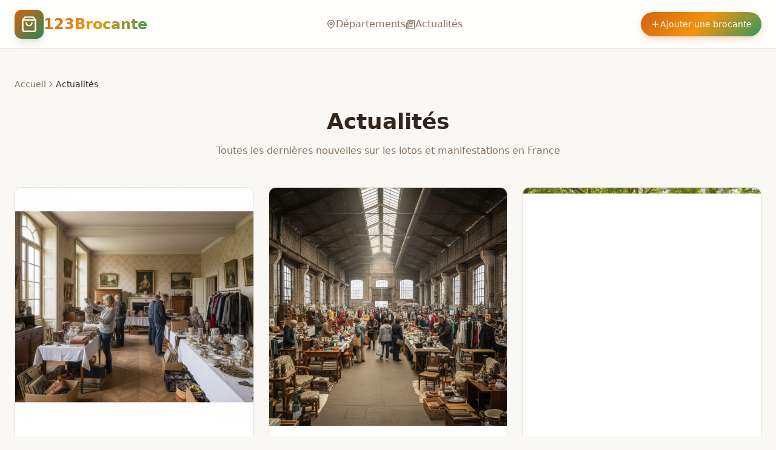

--- FILE ---
content_type: text/html; charset=utf-8
request_url: https://www.123brocante.com/Blog/Salon-Emmaus-2015---ventes-solidaires--convivialite-et-street-art---/71
body_size: 813
content:
<!doctype html>
<html lang="fr">
  <head>
    <meta charset="UTF-8" />
    <meta name="google-site-verification" content="f9a8O2De2QUUqjNyfU2JOq6fKbC7aJRj8l7QLDlhuRM" />
    <meta name="viewport" content="width=device-width, initial-scale=1.0" />
    <title>123Brocante - Annuaire des brocantes et vide-greniers en France</title>
    <meta name="description" content="Trouvez les meilleures brocantes et vide-greniers près de chez vous. L'annuaire n°1 des brocantes en France.">
    
    <meta property="og:type" content="website" />
    <meta property="og:image" content="https://pub-bb2e103a32db4e198524a2e9ed8f35b4.r2.dev/8d8dcad4-b6ba-4126-a5de-74c56d5d9d5f/id-preview-5f37b857--7e2ec620-fe23-4962-825a-41c77d9d565a.lovable.app-1769069915228.png" />
    <meta name="twitter:card" content="summary_large_image" />
    <meta name="twitter:image" content="https://pub-bb2e103a32db4e198524a2e9ed8f35b4.r2.dev/8d8dcad4-b6ba-4126-a5de-74c56d5d9d5f/id-preview-5f37b857--7e2ec620-fe23-4962-825a-41c77d9d565a.lovable.app-1769069915228.png" />
    <meta property="og:title" content="123Brocante - Annuaire des brocantes et vide-greniers en France">
    <meta name="twitter:title" content="123Brocante - Annuaire des brocantes et vide-greniers en France">
    <meta property="og:description" content="Trouvez les meilleures brocantes et vide-greniers près de chez vous. L'annuaire n°1 des brocantes en France.">
    <meta name="twitter:description" content="Trouvez les meilleures brocantes et vide-greniers près de chez vous. L'annuaire n°1 des brocantes en France.">
    <link rel="icon" type="image/svg+xml" href="/favicon.svg">
    <link rel="canonical" href="https://www.123brocante.com/" />
    <!-- AdSense loaded dynamically in Layout.tsx for public pages only -->
    <script type="module" crossorigin src="/assets/index-CKmHxxw_.js"></script>
    <link rel="stylesheet" crossorigin href="/assets/index-D3EPA-LL.css">
  <script defer src="https://www.123brocante.com/~flock.js" data-proxy-url="https://www.123brocante.com/~api/analytics"></script></head>

  <body>
    <div id="root"></div>
  </body>
</html>

--- FILE ---
content_type: text/html; charset=utf-8
request_url: https://www.google.com/recaptcha/api2/aframe
body_size: 265
content:
<!DOCTYPE HTML><html><head><meta http-equiv="content-type" content="text/html; charset=UTF-8"></head><body><script nonce="pQsM2BnKEmx1w-nmujne1w">/** Anti-fraud and anti-abuse applications only. See google.com/recaptcha */ try{var clients={'sodar':'https://pagead2.googlesyndication.com/pagead/sodar?'};window.addEventListener("message",function(a){try{if(a.source===window.parent){var b=JSON.parse(a.data);var c=clients[b['id']];if(c){var d=document.createElement('img');d.src=c+b['params']+'&rc='+(localStorage.getItem("rc::a")?sessionStorage.getItem("rc::b"):"");window.document.body.appendChild(d);sessionStorage.setItem("rc::e",parseInt(sessionStorage.getItem("rc::e")||0)+1);localStorage.setItem("rc::h",'1769078498515');}}}catch(b){}});window.parent.postMessage("_grecaptcha_ready", "*");}catch(b){}</script></body></html>